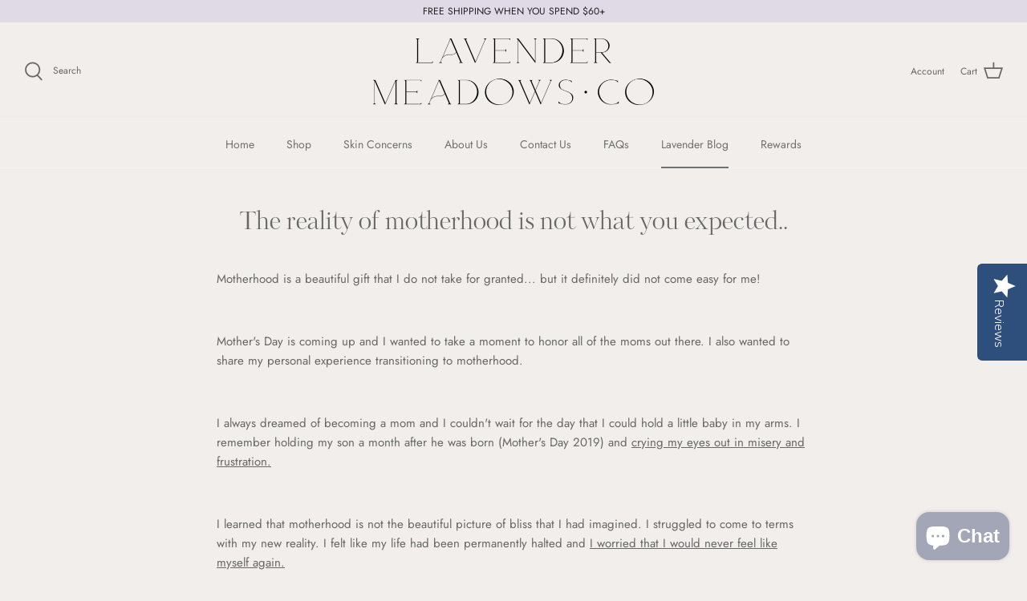

--- FILE ---
content_type: application/javascript; charset=utf-8
request_url: https://cdn-widgetsrepository.yotpo.com/v1/loader/N9JN0Zfys9PFgHSeIKIdEg
body_size: 12590
content:

if (typeof (window) !== 'undefined' && window.performance && window.performance.mark) {
  window.performance.mark('yotpo:loader:loaded');
}
var yotpoWidgetsContainer = yotpoWidgetsContainer || { guids: {} };
(function(){
    var guid = "N9JN0Zfys9PFgHSeIKIdEg";
    var loader = {
        loadDep: function (link, onLoad, strategy) {
            var script = document.createElement('script');
            script.onload = onLoad || function(){};
            script.src = link;
            if (strategy === 'defer') {
                script.defer = true;
            } else if (strategy === 'async') {
                script.async = true;
            }
            script.setAttribute("type", "text/javascript");
            script.setAttribute("charset", "utf-8");
            document.head.appendChild(script);
        },
        config: {
            data: {
                guid: guid
            },
            widgets: {
            
                "712610": {
                    instanceId: "712610",
                    instanceVersionId: "256162988",
                    templateAssetUrl: "https://cdn-widgetsrepository.yotpo.com/widget-assets/widget-customer-preview/app.v0.2.8-6189.js",
                    cssOverrideAssetUrl: "",
                    customizationCssUrl: "",
                    customizations: {
                      "view-background-color": "transparent",
                      "view-primary-color": "#2e4f7c",
                      "view-primary-font": "Nunito Sans@700|https://cdn-widgetsrepository.yotpo.com/web-fonts/css/nunito_sans/v1/nunito_sans_700.css",
                      "view-text-color": "#202020",
                      "welcome-text": "Good morning"
                    },
                    staticContent: {
                      "currency": "USD",
                      "hideIfMatchingQueryParam": [
                        "oseid"
                      ],
                      "isHidden": true,
                      "platformName": "shopify",
                      "selfExecutable": true,
                      "storeId": "CeuLte35teAzi1IN0jBySKgQDsmL4Zt4Qxwq9lLA",
                      "storeLoginUrl": "http://lavendermeadowsco.com/account/login",
                      "storeRegistrationUrl": "http://lavendermeadowsco.com/account/register",
                      "storeRewardsPageUrl": "http://lavendermeadowsco.com/pages/rewards",
                      "urlMatch": "^(?!.*\\.yotpo\\.com).*$"
                    },
                    className: "CustomerPreview",
                    dependencyGroupId: null
                },
            
                "458986": {
                    instanceId: "458986",
                    instanceVersionId: "356814265",
                    templateAssetUrl: "https://cdn-widgetsrepository.yotpo.com/widget-assets/widget-referral-widget/app.v2.5.19-7355.js",
                    cssOverrideAssetUrl: "",
                    customizationCssUrl: "",
                    customizations: {
                      "background-color": "#F6F1EE",
                      "background-image-url": "https://cdn-widget-assets.yotpo.com/static_assets/N9JN0Zfys9PFgHSeIKIdEg/images/image_2023_08_07_21_49_19_252",
                      "customer-email-view-button-text": "Next",
                      "customer-email-view-description": "Give your friends $20 off their first order and get 1000 points ($20) for each successful referral.",
                      "customer-email-view-header": "Refer a Friend",
                      "customer-email-view-input-placeholder": "Your email address",
                      "customer-email-view-title": "GIVE $20, GET $20",
                      "customer-name-view-input-placeholder": "Your name",
                      "default-toggle": true,
                      "description-color": "#6C6C6C",
                      "description-font-size": "16px",
                      "final-view-button-text": "REFER MORE FRIENDS",
                      "final-view-description": "Remind your friends to check their email",
                      "final-view-error-description": "We were unable to share the referral link. Go back to the previous step to try again.",
                      "final-view-error-text": "GO BACK",
                      "final-view-error-title": "Something went wrong",
                      "final-view-title": "THANKS FOR REFERRING",
                      "fonts-primary-font-name-and-url": "Poppins@600|https://fonts.googleapis.com/css?family=Poppins:600\u0026display=swap",
                      "fonts-secondary-font-name-and-url": "Poppins@400|https://fonts.googleapis.com/css?family=Poppins:400\u0026display=swap",
                      "header-color": "#000000",
                      "header-font-size": "16px",
                      "main-share-option-desktop": "main_share_email",
                      "main-share-option-mobile": "main_share_sms",
                      "next-button-background-color": "rgba(193,196,212,1)",
                      "next-button-font-size": "16px",
                      "next-button-size": "standard",
                      "next-button-text-color": "#FFFFFF",
                      "next-button-type": "rounded_filled_rectangle",
                      "referral-history-completed-points-text": "{{points}} POINTS",
                      "referral-history-completed-status-type": "text",
                      "referral-history-confirmed-status": "Completed",
                      "referral-history-pending-status": "Pending",
                      "referral-history-redeem-text": "You can redeem your points for a reward, or apply your reward code at checkout.",
                      "referral-history-sumup-line-points-text": "{{points}} POINTS",
                      "referral-history-sumup-line-text": "Your Rewards",
                      "referral-views-button-text": "Next",
                      "referral-views-copy-link-button-text": "Copy link",
                      "referral-views-description": "Give your friends $20 off their first order and get 1000 points ($20) for each successful referral.",
                      "referral-views-email-share-body": "How does a discount off your first order at {{company_name}} sound? Use the link below and once you've shopped, I'll get a reward too.\n{{referral_link}}",
                      "referral-views-email-share-subject": "Discount to a Store You'll Love!",
                      "referral-views-email-share-type": "marketing_email",
                      "referral-views-friends-input-placeholder": "Friend’s email address",
                      "referral-views-header": "Refer a Friend",
                      "referral-views-personal-email-button-text": "Share via email",
                      "referral-views-sms-button-text": "Share via SMS",
                      "referral-views-title": "GIVE $20, GET $20",
                      "referral-views-whatsapp-button-text": "Share via WhatsApp",
                      "share-allow-copy-link": true,
                      "share-allow-email": true,
                      "share-allow-facebook": true,
                      "share-allow-sms": true,
                      "share-allow-twitter": "false",
                      "share-allow-whatsapp": "false",
                      "share-facebook-header": "Get a discount and shop today!",
                      "share-facebook-image-url": "",
                      "share-icons-color": "black",
                      "share-settings-copyLink": true,
                      "share-settings-default-checkbox": true,
                      "share-settings-default-mobile-checkbox": true,
                      "share-settings-email": true,
                      "share-settings-facebook": true,
                      "share-settings-fbMessenger": true,
                      "share-settings-mobile-copyLink": true,
                      "share-settings-mobile-email": true,
                      "share-settings-mobile-facebook": true,
                      "share-settings-mobile-fbMessenger": true,
                      "share-settings-mobile-sms": true,
                      "share-settings-mobile-twitter": true,
                      "share-settings-mobile-whatsapp": true,
                      "share-settings-twitter": true,
                      "share-settings-whatsapp": true,
                      "share-sms-message": "I love {{company_name}}! Shop using my link to get a discount {{referral_link}}",
                      "share-twitter-message": "These guys are great! Get a discount using my link: ",
                      "share-whatsapp-message": "I love {{company_name}}! Shop using my link to get a discount {{referral_link}}",
                      "tab-size": "small",
                      "tab-type": "lower_line",
                      "tab-view-primary-tab-text": "Refer a Friend",
                      "tab-view-secondary-tab-text": "Your Referrals",
                      "tile-color": "#F6F1EE",
                      "title-color": "#000000",
                      "title-font-size": "26px",
                      "view-exit-intent-enabled": false,
                      "view-exit-intent-mobile-timeout-ms": 10000,
                      "view-is-popup": false,
                      "view-layout": "left",
                      "view-popup-delay-ms": 0,
                      "view-show-customer-name": "false",
                      "view-show-popup-on-exit": false,
                      "view-show-referral-history": false,
                      "view-table-rectangular-dark-pending-color": "rgba( 0, 0, 0, 0.6 )",
                      "view-table-rectangular-light-pending-color": "#FFFFFF",
                      "view-table-selected-color": "#0F8383",
                      "view-table-theme": "dark",
                      "view-table-type": "lines",
                      "wadmin-text-and-share-choose-sreen": "step_2"
                    },
                    staticContent: {
                      "companyName": "Lavender Meadows Co ",
                      "cssEditorEnabled": true,
                      "currency": "USD",
                      "hasPrimaryFontsFeature": true,
                      "isHidden": false,
                      "isMultiCurrencyEnabled": false,
                      "merchantId": "119200",
                      "migrateTabColorToBackground": true,
                      "platformName": "shopify",
                      "referralHistoryEnabled": true,
                      "referralHost": "http://rwrd.io"
                    },
                    className: "ReferralWidget",
                    dependencyGroupId: 2
                },
            
                "267624": {
                    instanceId: "267624",
                    instanceVersionId: "356838121",
                    templateAssetUrl: "https://cdn-widgetsrepository.yotpo.com/widget-assets/widget-referred-friend/app.v0.7.6-7357.js",
                    cssOverrideAssetUrl: "",
                    customizationCssUrl: "",
                    customizations: {
                      "background-color": "rgba(224,218,231,1)",
                      "background-image-url": "https://cdn-widget-assets.yotpo.com/static_assets/N9JN0Zfys9PFgHSeIKIdEg/images/image_2022_10_30_23_35_22_964",
                      "background-image-url-mobile": "https://cdn-widget-assets.yotpo.com/static_assets/N9JN0Zfys9PFgHSeIKIdEg/images/image_2022_10_30_23_36_12_188",
                      "copy-code-copied-text": "COPIED",
                      "copy-code-icon-color": "#c1c4d4",
                      "coupon-background-color": "#fafbfc",
                      "default-toggle": true,
                      "description-color": "#3e3a36",
                      "description-font-size": "18px",
                      "description-text": "Use this code at checkout:",
                      "email-activation": "false",
                      "email-capture-description-color": "#3e3a36",
                      "email-capture-description-font-size": "18px",
                      "email-capture-description-text": "Enter your email to get the referral code:",
                      "email-capture-title-color": "#47423e",
                      "email-capture-title-font-size": "26px",
                      "email-capture-title-text": "HEY, FRIEND! YOU'VE GOT A DISCOUNT ON YOUR FIRST PURCHASE.",
                      "error-already-used-coupon-text": "Looks like you’ve already used this offer",
                      "error-general-failure-text": "Oops! Looks like something went wrong generating your coupon code. Please refresh page to try again.",
                      "error-link-color": "#0042E4",
                      "error-message-invalid-email": "Please fill in a valid email address",
                      "error-message-invalid-email-text-color": "#f04860",
                      "error-message-text-color": "#f04860",
                      "error-not-eligible-coupon-text": "Looks like you’re not eligible to use this offer.",
                      "error-safari-hide-ip-text": "To get the discount code you’ll need to turn off the \"Hide IP address\" option in your Safari privacy settings, then click the referral link again.",
                      "next-button-background-color": "#393086",
                      "next-button-text": "Next",
                      "next-button-text-color": "#ffffff",
                      "next-button-type": "filled_rectangle",
                      "popup-background-color": "rgba(241,238,235,1)",
                      "primary-font-name-and-url": "Raleway@600|https://fonts.googleapis.com/css?family=Raleway:600\u0026display=swap",
                      "secondary-font-name-and-url": "Nunito Sans@300|https://fonts.googleapis.com/css?family=Nunito+Sans:300\u0026display=swap",
                      "start-button-background-color": "#676767",
                      "start-button-text": "Start Shopping",
                      "start-button-text-color": "#ffffff",
                      "start-button-type": "filled_rectangle",
                      "text-design-choose-screen": "email_capture_display",
                      "title-color": "#47423e",
                      "title-font-size": "36px",
                      "title-text": "Enjoy a discount on your first order!"
                    },
                    staticContent: {
                      "cssEditorEnabled": "true",
                      "currency": "USD",
                      "forceEmailCapture": false,
                      "isMultiCurrencyEnabled": false,
                      "merchantId": "119200",
                      "platformName": "shopify",
                      "selfExecutable": true,
                      "shouldShowInfoMessage": false,
                      "urlMatch": "https?://(?!yap.yotpo.com).*sref_id=.*"
                    },
                    className: "ReferredFriendWidget",
                    dependencyGroupId: null
                },
            
                "267623": {
                    instanceId: "267623",
                    instanceVersionId: "318698888",
                    templateAssetUrl: "https://cdn-widgetsrepository.yotpo.com/widget-assets/widget-loyalty-campaigns/app.v0.13.0-4770.js",
                    cssOverrideAssetUrl: "",
                    customizationCssUrl: "",
                    customizations: {
                      "campaign-description-font-color": "#4e5772",
                      "campaign-description-size": "18px",
                      "campaign-item-1222046-background-color": "#f9faff",
                      "campaign-item-1222046-background-image-color-overlay": "rgba(0, 0, 0, .4)",
                      "campaign-item-1222046-background-type": "color",
                      "campaign-item-1222046-border-color": "#848ca3",
                      "campaign-item-1222046-description-font-color": "rgba(103,103,103,1)",
                      "campaign-item-1222046-description-font-size": "18",
                      "campaign-item-1222046-exclude_audience_names": [],
                      "campaign-item-1222046-hover-view-tile-message": "Earn 100 points when you create an account",
                      "campaign-item-1222046-icon-color": "rgba(103,103,103,1)",
                      "campaign-item-1222046-icon-type": "defaultIcon",
                      "campaign-item-1222046-include_audience_ids": "1",
                      "campaign-item-1222046-include_audience_names": [
                        "All customers"
                      ],
                      "campaign-item-1222046-special-reward-enabled": "false",
                      "campaign-item-1222046-special-reward-headline-background-color": "#E0DBEF",
                      "campaign-item-1222046-special-reward-headline-text": "Just for you!",
                      "campaign-item-1222046-special-reward-headline-title-font-color": "#5344A6",
                      "campaign-item-1222046-special-reward-headline-title-font-size": "16",
                      "campaign-item-1222046-special-reward-tile-border-color": "#8270E7",
                      "campaign-item-1222046-tile-description": "Create an account",
                      "campaign-item-1222046-tile-reward": "100 Points",
                      "campaign-item-1222046-title-font-color": "rgba(44,44,44,1)",
                      "campaign-item-1222046-title-font-size": "27",
                      "campaign-item-1222046-type": "CreateAccountCampaign",
                      "campaign-item-1222047-action-tile-action-text": "Add My Birthday",
                      "campaign-item-1222047-action-tile-ask-year": "true",
                      "campaign-item-1222047-action-tile-birthday-required-field-message": "This field is required",
                      "campaign-item-1222047-action-tile-birthday-thank-you-message": "Thanks! We're looking forward to helping you celebrate :)",
                      "campaign-item-1222047-action-tile-european-date-format": "false",
                      "campaign-item-1222047-action-tile-message-text": "If your birthday is within the next 30 days, your reward will be granted in delay, up to 30 days.",
                      "campaign-item-1222047-action-tile-month-names": "January,February,March,April,May,June,July,August,September,October,November,December",
                      "campaign-item-1222047-action-tile-title": "Earn 200 points on your birthday",
                      "campaign-item-1222047-background-color": "#f9faff",
                      "campaign-item-1222047-background-image-color-overlay": "rgba(0, 0, 0, .4)",
                      "campaign-item-1222047-background-type": "color",
                      "campaign-item-1222047-border-color": "#848ca3",
                      "campaign-item-1222047-description-font-color": "rgba(103,103,103,1)",
                      "campaign-item-1222047-description-font-size": "18",
                      "campaign-item-1222047-exclude_audience_names": [],
                      "campaign-item-1222047-icon-color": "rgba(103,103,103,1)",
                      "campaign-item-1222047-icon-type": "defaultIcon",
                      "campaign-item-1222047-include_audience_ids": "1",
                      "campaign-item-1222047-include_audience_names": [
                        "All customers"
                      ],
                      "campaign-item-1222047-special-reward-enabled": "false",
                      "campaign-item-1222047-special-reward-headline-background-color": "#E0DBEF",
                      "campaign-item-1222047-special-reward-headline-text": "Just for you!",
                      "campaign-item-1222047-special-reward-headline-title-font-color": "#5344A6",
                      "campaign-item-1222047-special-reward-headline-title-font-size": "16",
                      "campaign-item-1222047-special-reward-tile-border-color": "#8270E7",
                      "campaign-item-1222047-tile-description": "Happy Birthday",
                      "campaign-item-1222047-tile-reward": "200 Points",
                      "campaign-item-1222047-title-font-color": "rgba(44,44,44,1)",
                      "campaign-item-1222047-title-font-size": "27",
                      "campaign-item-1222047-type": "BirthdayCampaign",
                      "campaign-item-1222048-background-color": "#f9faff",
                      "campaign-item-1222048-background-image-color-overlay": "rgba(0, 0, 0, .4)",
                      "campaign-item-1222048-background-type": "color",
                      "campaign-item-1222048-border-color": "#848ca3",
                      "campaign-item-1222048-description-font-color": "rgba(103,103,103,1)",
                      "campaign-item-1222048-description-font-size": "18",
                      "campaign-item-1222048-exclude_audience_names": [],
                      "campaign-item-1222048-hover-view-tile-message": "Earn 3 points for every $1.00 you spend in our store",
                      "campaign-item-1222048-icon-color": "rgba(103,103,103,1)",
                      "campaign-item-1222048-icon-type": "defaultIcon",
                      "campaign-item-1222048-include_audience_ids": "1",
                      "campaign-item-1222048-include_audience_names": [
                        "All customers"
                      ],
                      "campaign-item-1222048-special-reward-enabled": "false",
                      "campaign-item-1222048-special-reward-headline-background-color": "#E0DBEF",
                      "campaign-item-1222048-special-reward-headline-text": "Just for you!",
                      "campaign-item-1222048-special-reward-headline-title-font-color": "#5344A6",
                      "campaign-item-1222048-special-reward-headline-title-font-size": "16",
                      "campaign-item-1222048-special-reward-tile-border-color": "#8270E7",
                      "campaign-item-1222048-tile-description": "Make a purchase",
                      "campaign-item-1222048-tile-reward": "3 Points Per $1.00",
                      "campaign-item-1222048-title-font-color": "rgba(44,44,44,1)",
                      "campaign-item-1222048-title-font-size": "27",
                      "campaign-item-1222048-type": "PointsForPurchasesCampaign",
                      "campaign-item-1341592-background-color": "#f9faff",
                      "campaign-item-1341592-background-image-color-overlay": "rgba(0, 0, 0, .4)",
                      "campaign-item-1341592-background-type": "color",
                      "campaign-item-1341592-border-color": "#848ca3",
                      "campaign-item-1341592-description-font-color": "#4e5772",
                      "campaign-item-1341592-description-font-size": "18",
                      "campaign-item-1341592-exclude_audience_names": "",
                      "campaign-item-1341592-hover-view-tile-message": "Earn 50 points when you leave a review",
                      "campaign-item-1341592-icon-color": "#768cdc",
                      "campaign-item-1341592-icon-type": "defaultIcon",
                      "campaign-item-1341592-include_audience_ids": "1",
                      "campaign-item-1341592-include_audience_names": "All customers",
                      "campaign-item-1341592-special-reward-enabled": "false",
                      "campaign-item-1341592-special-reward-headline-background-color": "#E0DBEF",
                      "campaign-item-1341592-special-reward-headline-text": "Just for you!",
                      "campaign-item-1341592-special-reward-headline-title-font-color": "#5344A6",
                      "campaign-item-1341592-special-reward-headline-title-font-size": "16",
                      "campaign-item-1341592-special-reward-tile-border-color": "#8270E7",
                      "campaign-item-1341592-tile-description": "Leave a review",
                      "campaign-item-1341592-tile-reward": "50 points",
                      "campaign-item-1341592-title-font-color": "#011247",
                      "campaign-item-1341592-title-font-size": "27",
                      "campaign-item-1341592-type": "YotpoReviewCampaign",
                      "campaign-title-font-color": "#011247",
                      "campaign-title-size": "27px",
                      "completed-tile-headline": "Completed",
                      "completed-tile-message": "You already completed this campaign",
                      "container-headline": "Ways to earn points",
                      "general-hover-tile-button-color": "#ffffff",
                      "general-hover-tile-button-text-color": "rgba(103,103,103,1)",
                      "general-hover-tile-button-type": "filled_rectangle",
                      "general-hover-tile-color-overlay": "rgba(193,196,212,1)",
                      "general-hover-tile-text-color": "#ffffff",
                      "headline-font-color": "rgba(103,103,103,1)",
                      "headline-font-size": "36px",
                      "logged-out-is-redirect-after-login-to-current-page": "true",
                      "logged-out-message": "Already a member?",
                      "logged-out-sign-in-text": "Log in",
                      "logged-out-sign-up-text": "Sign up",
                      "main-text-font-name-and-url": "PT Serif@400|https://fonts.googleapis.com/css?family=PT+Serif:400,400i,700,700i\u0026display=swap",
                      "secondary-text-font-name-and-url": "Montserrat@400|https://fonts.googleapis.com/css?family=Montserrat\u0026display=swap",
                      "selected-audiences": "1",
                      "selected-extensions": [
                        "1222046",
                        "1222047",
                        "1222048",
                        "1341592"
                      ],
                      "special-reward-enabled": "false",
                      "special-reward-headline-background-color": "#E0DBEF",
                      "special-reward-headline-text": "Special for you",
                      "special-reward-headline-title-font-color": "#5344A6",
                      "special-reward-headline-title-font-size": "16",
                      "special-reward-tile-border-color": "#8270E7",
                      "tile-border-color": "#848ca3",
                      "tile-spacing-type": "small",
                      "tiles-background-color": "#f9faff",
                      "time-between-rewards-days": "You're eligible to participate again in *|days|* days.",
                      "time-between-rewards-hours": "You're eligible to participate again in *|hours|* hours."
                    },
                    staticContent: {
                      "companyName": "http://lavendermeadowsco.com",
                      "cssEditorEnabled": "true",
                      "currency": "USD",
                      "facebookAppId": "1647129615540489",
                      "isMultiCurrencyEnabled": false,
                      "isSegmentationsPickerEnabled": false,
                      "merchantId": "119200",
                      "platformName": "shopify",
                      "storeAccountLoginUrl": "//lavendermeadowsco.com/account/login",
                      "storeAccountRegistrationUrl": "//lavendermeadowsco.com/account/register",
                      "storeId": "CeuLte35teAzi1IN0jBySKgQDsmL4Zt4Qxwq9lLA"
                    },
                    className: "CampaignWidget",
                    dependencyGroupId: 2
                },
            
                "267622": {
                    instanceId: "267622",
                    instanceVersionId: "318698809",
                    templateAssetUrl: "https://cdn-widgetsrepository.yotpo.com/widget-assets/widget-visual-redemption/app.v0.6.1-4815.js",
                    cssOverrideAssetUrl: "",
                    customizationCssUrl: "",
                    customizations: {
                      "description-color": "#666d8b",
                      "description-font-size": "20",
                      "headline-color": "#011247",
                      "headline-font-size": "36",
                      "layout-background-color": "white",
                      "primary-font-name-and-url": "Montserrat@600|https://fonts.googleapis.com/css?family=Montserrat:600\u0026display=swap",
                      "redemption-1-displayname": "Tile 1",
                      "redemption-1-settings-cost": "250 points",
                      "redemption-1-settings-cost-color": "#666d8b",
                      "redemption-1-settings-cost-font-size": "20",
                      "redemption-1-settings-reward": "$5",
                      "redemption-1-settings-reward-color": "#011247",
                      "redemption-1-settings-reward-font-size": "30",
                      "redemption-2-displayname": "Tile 2",
                      "redemption-2-settings-cost": "500 points",
                      "redemption-2-settings-cost-color": "#666d8b",
                      "redemption-2-settings-cost-font-size": "20",
                      "redemption-2-settings-reward": "$10",
                      "redemption-2-settings-reward-color": "#011247",
                      "redemption-2-settings-reward-font-size": "30",
                      "redemption-3-displayname": "Tile 3",
                      "redemption-3-settings-cost": "1,000 points",
                      "redemption-3-settings-cost-color": "#666d8b",
                      "redemption-3-settings-cost-font-size": "20",
                      "redemption-3-settings-reward": "$20",
                      "redemption-3-settings-reward-color": "#011247",
                      "redemption-3-settings-reward-font-size": "30",
                      "rule-border-color": "#bccdfe",
                      "rule-color": "#061153",
                      "rule-font-size": "18",
                      "secondary-font-name-and-url": "Nunito Sans@400|https://fonts.googleapis.com/css?family=Nunito+Sans\u0026display=swap",
                      "selected-extensions": [
                        "1",
                        "2",
                        "3"
                      ],
                      "view-layout": "full-layout",
                      "visual-redemption-description": "Redeeming your hard-earned points is easy! Simply apply your points for a discount at checkout!",
                      "visual-redemption-headline": "How to use your points",
                      "visual-redemption-rule": "50 points equals $1.00"
                    },
                    staticContent: {
                      "cssEditorEnabled": "true",
                      "currency": "USD",
                      "isMultiCurrencyEnabled": false,
                      "platformName": "shopify",
                      "storeId": "CeuLte35teAzi1IN0jBySKgQDsmL4Zt4Qxwq9lLA"
                    },
                    className: "VisualRedemptionWidget",
                    dependencyGroupId: 2
                },
            
                "267621": {
                    instanceId: "267621",
                    instanceVersionId: "318699064",
                    templateAssetUrl: "https://cdn-widgetsrepository.yotpo.com/widget-assets/widget-coupons-redemption/app.v0.6.2-5198.js",
                    cssOverrideAssetUrl: "",
                    customizationCssUrl: "",
                    customizations: {
                      "confirmation-step-cancel-option": "NO",
                      "confirmation-step-confirm-option": "YES",
                      "confirmation-step-title": "ARE YOU SURE?",
                      "coupon-background-type": "no-background",
                      "coupon-code-copied-message-body": "Thank you for redeeming your points. Please paste the code at checkout.",
                      "coupon-code-copied-message-color": "#707997",
                      "coupon-code-copied-message-title": "COPIED",
                      "coupons-redemption-description": "Redeeming your points is easy! Click Redeem My Points and copy \u0026 paste your code at checkout.",
                      "coupons-redemption-headline": "How to use your points",
                      "coupons-redemption-rule": "100 points equals $10.00",
                      "description-color": "rgba(103,103,103,1)",
                      "description-font-size": "20",
                      "disabled-outline-button-color": "#929292",
                      "discount-bigger-than-subscription-cost-text": "Your next subscription is lower than the redemption amount",
                      "donate-button-text": "DONATE",
                      "donation-success-message-body": "Thank you for donating ${{donation_amount}} to {{company_name}}",
                      "donation-success-message-color": "#707997",
                      "donation-success-message-title": "SUCCESS",
                      "error-message-color": "#f04860",
                      "error-message-title": "",
                      "headline-color": "rgba(44,44,44,1)",
                      "headline-font-size": "36",
                      "login-button-color": "rgba(221,230,222,1)",
                      "login-button-text": "REDEEM MY POINTS",
                      "login-button-text-color": "rgba(103,103,103,1)",
                      "login-button-type": "filled_rectangle",
                      "message-font-size": "14",
                      "missing-points-amount-text": "You don't have enough points to redeem",
                      "next-subscription-headline-text": "NEXT ORDER",
                      "next-subscription-subtitle-text": "{{product_name}} {{next_order_amount}}",
                      "no-subscription-subtitle-text": "No ongoing subscriptions",
                      "point-balance-text": "You have {{current_point_balance}} points",
                      "points-balance-color": "#011247",
                      "points-balance-font-size": "20",
                      "points-balance-number-color": "#93a1eb",
                      "primary-font-name-and-url": "Montserrat@600|https://fonts.googleapis.com/css?family=Montserrat:600\u0026display=swap",
                      "redeem-button-color": "#556DD8",
                      "redeem-button-text": "REDEEM",
                      "redeem-button-text-color": "white",
                      "redeem-button-type": "filled_rectangle",
                      "redemption-712783-displayname": "$5 off",
                      "redemption-712783-settings-button-color": "#556DD8",
                      "redemption-712783-settings-button-text": "REDEEM",
                      "redemption-712783-settings-button-text-color": "white",
                      "redemption-712783-settings-button-type": "filled_rectangle",
                      "redemption-712783-settings-call-to-action-button-text": "REDEEM",
                      "redemption-712783-settings-cost": 500,
                      "redemption-712783-settings-cost-color": "#666d8b",
                      "redemption-712783-settings-cost-font-size": "20",
                      "redemption-712783-settings-cost-text": "{{points}} POINTS",
                      "redemption-712783-settings-coupon-cost-font-size": "15",
                      "redemption-712783-settings-coupon-reward-font-size": "29",
                      "redemption-712783-settings-discount-amount-cents": 500,
                      "redemption-712783-settings-discount-type": "fixed_amount",
                      "redemption-712783-settings-reward": "$5 off",
                      "redemption-712783-settings-reward-color": "#011247",
                      "redemption-712783-settings-reward-font-size": "30",
                      "redemption-712783-settings-success-message-text": "Discount Applied",
                      "redemption-712784-displayname": "$10 off",
                      "redemption-712784-settings-button-color": "#556DD8",
                      "redemption-712784-settings-button-text": "REDEEM",
                      "redemption-712784-settings-button-text-color": "white",
                      "redemption-712784-settings-button-type": "filled_rectangle",
                      "redemption-712784-settings-call-to-action-button-text": "REDEEM",
                      "redemption-712784-settings-cost": 1000,
                      "redemption-712784-settings-cost-color": "#666d8b",
                      "redemption-712784-settings-cost-font-size": "20",
                      "redemption-712784-settings-cost-text": "{{points}} POINTS",
                      "redemption-712784-settings-coupon-cost-font-size": "15",
                      "redemption-712784-settings-coupon-reward-font-size": "29",
                      "redemption-712784-settings-discount-amount-cents": 1000,
                      "redemption-712784-settings-discount-type": "fixed_amount",
                      "redemption-712784-settings-reward": "$10 off",
                      "redemption-712784-settings-reward-color": "#011247",
                      "redemption-712784-settings-reward-font-size": "30",
                      "redemption-712784-settings-success-message-text": "Discount Applied",
                      "redemption-712785-displayname": "$20 off",
                      "redemption-712785-settings-button-color": "#556DD8",
                      "redemption-712785-settings-button-text": "REDEEM",
                      "redemption-712785-settings-button-text-color": "white",
                      "redemption-712785-settings-button-type": "filled_rectangle",
                      "redemption-712785-settings-call-to-action-button-text": "REDEEM",
                      "redemption-712785-settings-cost": 2000,
                      "redemption-712785-settings-cost-color": "#666d8b",
                      "redemption-712785-settings-cost-font-size": "20",
                      "redemption-712785-settings-cost-text": "{{points}} POINTS",
                      "redemption-712785-settings-coupon-cost-font-size": "15",
                      "redemption-712785-settings-coupon-reward-font-size": "29",
                      "redemption-712785-settings-discount-amount-cents": 2000,
                      "redemption-712785-settings-discount-type": "fixed_amount",
                      "redemption-712785-settings-reward": "$20 off",
                      "redemption-712785-settings-reward-color": "#011247",
                      "redemption-712785-settings-reward-font-size": "30",
                      "redemption-712785-settings-success-message-text": "Discount Applied",
                      "rule-border-color": "rgba(193,196,212,1)",
                      "rule-color": "#061153",
                      "rule-font-size": "18",
                      "secondary-font-name-and-url": "Nunito Sans@400|https://fonts.googleapis.com/css?family=Nunito+Sans\u0026display=swap",
                      "selected-extensions": [
                        "712783",
                        "712784",
                        "712785"
                      ],
                      "selected-redemptions-modes": "regular",
                      "subscription-coupon-applied-message-body": "The discount was applied to your upcoming subscription order. You’ll be able to get another discount once the next order is processed.",
                      "subscription-coupon-applied-message-color": "#707997",
                      "subscription-coupon-applied-message-title": "",
                      "subscription-divider-color": "#c2cdf4",
                      "subscription-headline-color": "#666d8b",
                      "subscription-headline-font-size": "14",
                      "subscription-points-headline-text": "YOUR POINT BALANCE",
                      "subscription-points-subtitle-text": "{{current_point_balance}} Points",
                      "subscription-redemptions-description": "Choose a discount option that will automatically apply to your next subscription order.",
                      "subscription-redemptions-headline": "Redeem for Subscription Discount",
                      "subscription-subtitle-color": "#768cdc",
                      "subscription-subtitle-font-size": "20",
                      "view-layout": "full-layout"
                    },
                    staticContent: {
                      "cssEditorEnabled": "true",
                      "currency": "USD",
                      "isMultiCurrencyEnabled": false,
                      "merchantId": "119200",
                      "platformName": "shopify",
                      "storeId": "CeuLte35teAzi1IN0jBySKgQDsmL4Zt4Qxwq9lLA",
                      "storeLoginUrl": "/account/login",
                      "subunitsPerUnit": 100
                    },
                    className: "CouponsRedemptionWidget",
                    dependencyGroupId: 2
                },
            
                "267620": {
                    instanceId: "267620",
                    instanceVersionId: "318698948",
                    templateAssetUrl: "https://cdn-widgetsrepository.yotpo.com/widget-assets/widget-my-rewards/app.v0.3.3-4897.js",
                    cssOverrideAssetUrl: "",
                    customizationCssUrl: "",
                    customizations: {
                      "logged-in-description-color": "rgba(103,103,103,1)",
                      "logged-in-description-font-size": "34",
                      "logged-in-description-text": "You Have {{current_point_balance}} Points",
                      "logged-in-headline-color": "rgba(103,103,103,1)",
                      "logged-in-headline-font-size": "36",
                      "logged-in-headline-text": "Hi {{first_name}}!",
                      "logged-in-primary-button-cta-type": "redemptionWidget",
                      "logged-in-primary-button-text": "REDEEM NOW",
                      "logged-in-secondary-button-text": "REWARDS HISTORY",
                      "logged-out-headline-color": "rgba(103,103,103,1)",
                      "logged-out-headline-font-size": "36",
                      "logged-out-headline-text": "How It Works",
                      "logged-out-selected-step-name": "step_1",
                      "primary-button-background-color": "rgba(221,230,222,1)",
                      "primary-button-text-color": "rgba(103,103,103,1)",
                      "primary-button-type": "filled_rectangle",
                      "primary-font-name-and-url": "PT Serif@400|https://fonts.googleapis.com/css?family=PT+Serif:400\u0026display=swap",
                      "reward-step-1-displayname": "Step 1",
                      "reward-step-1-settings-description": "Create an account and\nget 100 points.",
                      "reward-step-1-settings-description-color": "#666d8b",
                      "reward-step-1-settings-description-font-size": "20",
                      "reward-step-1-settings-icon": "default",
                      "reward-step-1-settings-icon-color": "rgba(193,196,212,1)",
                      "reward-step-1-settings-title": "SIGN UP",
                      "reward-step-1-settings-title-color": "#011247",
                      "reward-step-1-settings-title-font-size": "24",
                      "reward-step-2-displayname": "Step 2",
                      "reward-step-2-settings-description": "Earn points every time\nyou shop.",
                      "reward-step-2-settings-description-color": "#666d8b",
                      "reward-step-2-settings-description-font-size": "20",
                      "reward-step-2-settings-icon": "default",
                      "reward-step-2-settings-icon-color": "rgba(193,196,212,1)",
                      "reward-step-2-settings-title": "EARN POINTS",
                      "reward-step-2-settings-title-color": "#011247",
                      "reward-step-2-settings-title-font-size": "24",
                      "reward-step-3-displayname": "Step 3",
                      "reward-step-3-settings-description": "Redeem points for\nexclusive discounts.",
                      "reward-step-3-settings-description-color": "#666d8b",
                      "reward-step-3-settings-description-font-size": "20",
                      "reward-step-3-settings-icon": "default",
                      "reward-step-3-settings-icon-color": "rgba(193,196,212,1)",
                      "reward-step-3-settings-title": "REDEEM POINTS",
                      "reward-step-3-settings-title-color": "#011247",
                      "reward-step-3-settings-title-font-size": "24",
                      "rewards-history-approved-text": "Approved",
                      "rewards-history-background-color": "rgba(1,18,71,0.8)",
                      "rewards-history-headline-color": "#10055c",
                      "rewards-history-headline-font-size": "28",
                      "rewards-history-headline-text": "Rewards History",
                      "rewards-history-pending-text": "Pending",
                      "rewards-history-refunded-text": "Refunded",
                      "rewards-history-reversed-text": "Reversed",
                      "rewards-history-table-action-col-text": "Action",
                      "rewards-history-table-date-col-text": "Date",
                      "rewards-history-table-points-col-text": "Points",
                      "rewards-history-table-status-col-text": "Status",
                      "rewards-history-table-store-col-text": "Store",
                      "secondary-button-background-color": "rgba(103,103,103,1)",
                      "secondary-button-text-color": "rgba(103,103,103,1)",
                      "secondary-button-type": "rectangular_outline",
                      "secondary-font-name-and-url": "Nunito Sans@400|https://fonts.googleapis.com/css?family=Nunito+Sans:400\u0026display=swap",
                      "view-grid-points-column-color": "#7a97e8",
                      "view-grid-rectangular-background-color": "#e6ecff",
                      "view-grid-type": "rectangular"
                    },
                    staticContent: {
                      "cssEditorEnabled": "true",
                      "currency": "USD",
                      "isMultiCurrencyEnabled": false,
                      "isMultiStoreMerchant": false,
                      "merchantId": "119200",
                      "platformName": "shopify",
                      "storeId": "CeuLte35teAzi1IN0jBySKgQDsmL4Zt4Qxwq9lLA"
                    },
                    className: "MyRewardsWidget",
                    dependencyGroupId: 2
                },
            
                "267619": {
                    instanceId: "267619",
                    instanceVersionId: "318698721",
                    templateAssetUrl: "https://cdn-widgetsrepository.yotpo.com/widget-assets/widget-hero-section/app.v0.2.1-4807.js",
                    cssOverrideAssetUrl: "",
                    customizationCssUrl: "",
                    customizations: {
                      "background-image-url": "https://cdn-widget-assets.yotpo.com/static_assets/N9JN0Zfys9PFgHSeIKIdEg/images/image_2023_07_25_03_30_25_960",
                      "description-color": "rgba(103,103,103,1)",
                      "description-font-size": "20",
                      "description-text-logged-in": "As a member you'll earn points \u0026 exclusive rewards every time you shop.",
                      "description-text-logged-out": "Become a member and earn points \u0026 exclusive rewards every time you shop.",
                      "headline-color": "rgba(44,44,44,1)",
                      "headline-font-size": "40",
                      "headline-text-logged-in": "Welcome to the club",
                      "headline-text-logged-out": "Join the club",
                      "login-button-color": "rgba(103,103,103,1)",
                      "login-button-text": "LOGIN",
                      "login-button-text-color": "rgba(103,103,103,1)",
                      "login-button-type": "rectangular_outline",
                      "mobile-background-image-url": "https://cdn-widget-assets.yotpo.com/static_assets/N9JN0Zfys9PFgHSeIKIdEg/images/image_2023_07_25_03_32_32_951",
                      "primary-font-name-and-url": "PT Serif@400|https://fonts.googleapis.com/css?family=PT+Serif:400\u0026display=swap",
                      "register-button-color": "rgba(221,230,222,1)",
                      "register-button-text": "JOIN NOW",
                      "register-button-text-color": "rgba(103,103,103,1)",
                      "register-button-type": "filled_rectangle",
                      "secondary-font-name-and-url": "Nunito Sans@400|https://fonts.googleapis.com/css?family=Nunito+Sans:400\u0026display=swap",
                      "view-layout": "right-layout"
                    },
                    staticContent: {
                      "cssEditorEnabled": "true",
                      "merchantId": "119200",
                      "platformName": "shopify",
                      "storeId": "CeuLte35teAzi1IN0jBySKgQDsmL4Zt4Qxwq9lLA",
                      "storeLoginUrl": "//lavendermeadowsco.com/account/login",
                      "storeRegistrationUrl": "//lavendermeadowsco.com/account/register"
                    },
                    className: "HeroSectionWidget",
                    dependencyGroupId: 2
                },
            
                "267618": {
                    instanceId: "267618",
                    instanceVersionId: "24342829",
                    templateAssetUrl: "https://cdn-widgetsrepository.yotpo.com/widget-assets/widget-referral-widget/app.v1.8.1-4652.js",
                    cssOverrideAssetUrl: "",
                    customizationCssUrl: "",
                    customizations: {
                      "background-color": "rgba( 255, 255, 255, 1 )",
                      "background-image-url": "https://cdn-widget-assets.yotpo.com/widget-referral-widget/customizations/defaults/BackgroundImage-v3.jpg",
                      "customer-email-view-button-text": "Next",
                      "customer-email-view-description": "Give your friends $20 off their first order of $40 and get $20 (in points) for each successful referral",
                      "customer-email-view-header": "Refer a Friend",
                      "customer-email-view-input-placeholder": "Your email address",
                      "customer-email-view-title": "GIVE $20, GET $20",
                      "customer-name-view-input-placeholder": "Your name",
                      "default-toggle": true,
                      "description-color": "rgba( 55, 51, 48, 1 )",
                      "description-font-size": "20px",
                      "final-view-button-text": "REFER MORE FRIENDS",
                      "final-view-description": "Remind your friends to check their emails",
                      "final-view-error-description": "We were unable to send the referral link",
                      "final-view-error-text": "GO BACK",
                      "final-view-error-title": "SOMETHING WENT WRONG",
                      "final-view-title": "THANKS FOR REFERRING",
                      "fonts-primary-font-name-and-url": "Montserrat@600|https://fonts.googleapis.com/css?family=Montserrat:600\u0026display=swap",
                      "fonts-secondary-font-name-and-url": "Nunito Sans@400|https://fonts.googleapis.com/css?family=Nunito+Sans:400\u0026display=swap",
                      "header-color": "rgba( 0, 0, 0, 1 )",
                      "header-font-size": "18px",
                      "main-share-option-desktop": "main_share_email",
                      "main-share-option-mobile": "main_share_sms",
                      "next-button-background-color": "rgba( 118, 140,  220, 1 )",
                      "next-button-font-size": "18px",
                      "next-button-size": "standard",
                      "next-button-text-color": "rgba( 118, 140,  220, 1 )",
                      "next-button-type": "rectangular_outline",
                      "referral-history-completed-points-text": "{{points}} POINTS",
                      "referral-history-completed-status-type": "text",
                      "referral-history-confirmed-status": "COMPLETED",
                      "referral-history-pending-status": "PENDING",
                      "referral-history-redeem-text": "To redeem your points, simply apply your discount at checkout.",
                      "referral-history-sumup-line-points-text": "{{points}} POINTS",
                      "referral-history-sumup-line-text": "Your Rewards",
                      "referral-views-button-text": "Next",
                      "referral-views-copy-link-button-text": "COPY LINK",
                      "referral-views-description": "Give your friends $20 off their first order of $40 and get $20 (in points) for each successful referral",
                      "referral-views-email-share-body": "How does a discount off your first order at {{company_name}} sound? Use the link below and once you've shopped, I'll get a reward too.\n{{referral_link}}",
                      "referral-views-email-share-subject": "Discount to a Store You'll Love!",
                      "referral-views-email-share-type": "marketing_email",
                      "referral-views-friends-input-placeholder": "Friend’s email address",
                      "referral-views-header": "Refer a Friend",
                      "referral-views-personal-email-button-text": "SEND VIA MY EMAIL",
                      "referral-views-sms-button-text": "SEND VIA SMS",
                      "referral-views-title": "GIVE $20, GET $20",
                      "referral-views-whatsapp-button-text": "SEND VIA WHATSAPP",
                      "share-allow-copy-link": true,
                      "share-allow-email": true,
                      "share-allow-facebook": true,
                      "share-allow-sms": true,
                      "share-allow-twitter": true,
                      "share-allow-whatsapp": true,
                      "share-facebook-header": "Earn A Discount When You Shop Today!",
                      "share-facebook-image-url": "",
                      "share-icons-color": "black",
                      "share-settings-copyLink": true,
                      "share-settings-default-checkbox": true,
                      "share-settings-default-mobile-checkbox": true,
                      "share-settings-email": true,
                      "share-settings-facebook": true,
                      "share-settings-fbMessenger": true,
                      "share-settings-mobile-copyLink": true,
                      "share-settings-mobile-email": true,
                      "share-settings-mobile-facebook": true,
                      "share-settings-mobile-fbMessenger": true,
                      "share-settings-mobile-sms": true,
                      "share-settings-mobile-twitter": true,
                      "share-settings-mobile-whatsapp": true,
                      "share-settings-twitter": true,
                      "share-settings-whatsapp": true,
                      "share-sms-message": "I love {{company_name}}! Shop through my link to get a reward {{referral_link}}",
                      "share-twitter-message": "These guys are great! Get a discount using my link: ",
                      "share-whatsapp-message": "I love {{company_name}}! Shop through my link to get a reward {{referral_link}}",
                      "tab-size": "medium",
                      "tab-type": "lower_line",
                      "tab-view-primary-tab-text": "Refer a Friend",
                      "tab-view-secondary-tab-text": "Your Referrals",
                      "tile-color": "rgba( 255, 255, 255, 1 )",
                      "title-color": "rgba( 55, 51, 48, 1 )",
                      "title-font-size": "36px",
                      "view-exit-intent-enabled": false,
                      "view-exit-intent-mobile-timeout-ms": 10000,
                      "view-is-popup": false,
                      "view-popup-delay-ms": 0,
                      "view-show-popup-on-exit": false,
                      "view-show-referral-history": false,
                      "view-table-rectangular-dark-pending-color": "rgba( 0, 0, 0, 0.6 )",
                      "view-table-rectangular-light-pending-color": "#FFFFFF",
                      "view-table-selected-color": "#558342",
                      "view-table-theme": "dark",
                      "view-table-type": "rectangular"
                    },
                    staticContent: {
                      "companyName": "http://lavendermeadowsco.com",
                      "cssEditorEnabled": "true",
                      "currency": "USD",
                      "hasPrimaryFontsFeature": true,
                      "isMultiCurrencyEnabled": false,
                      "merchantId": "119200",
                      "migrateTabColorToBackground": true,
                      "platformName": "shopify",
                      "referralHistoryEnabled": true,
                      "referralHost": ""
                    },
                    className: "ReferralWidget",
                    dependencyGroupId: 2
                },
            
                "267617": {
                    instanceId: "267617",
                    instanceVersionId: "353572033",
                    templateAssetUrl: "https://cdn-widgetsrepository.yotpo.com/widget-assets/widget-loyalty-page/app.v0.7.1-7312.js",
                    cssOverrideAssetUrl: "",
                    customizationCssUrl: "",
                    customizations: {
                      "headline-color": "#0a0f5f",
                      "headline-font-size": "40",
                      "page-background-color": "",
                      "primary-font-name-and-url": "Montserrat@600|https://fonts.googleapis.com/css?family=Montserrat:600\u0026display=swap",
                      "secondary-font-name-and-url": "Nunito Sans@400|https://fonts.googleapis.com/css?family=Nunito+Sans:400\u0026display=swap",
                      "selected-widgets-ids": [
                        "267619",
                        "267620",
                        "267623",
                        "267622",
                        "267621"
                      ],
                      "widget-267619-type": "HeroSectionWidget",
                      "widget-267620-type": "MyRewardsWidget",
                      "widget-267621-type": "CouponsRedemptionWidget",
                      "widget-267622-type": "VisualRedemptionWidget",
                      "widget-267623-type": "CampaignWidget"
                    },
                    staticContent: {
                      "platformName": "shopify",
                      "storeId": "CeuLte35teAzi1IN0jBySKgQDsmL4Zt4Qxwq9lLA"
                    },
                    className: "LoyaltyPageWidget",
                    dependencyGroupId: null
                },
            
            },
            guidStaticContent: {},
            dependencyGroups: {
                      "2": [
                        "https://cdn-widget-assets.yotpo.com/widget-vue-core/app.v0.1.0-2295.js"
                      ]
                    }
        },
        initializer: "https://cdn-widgetsrepository.yotpo.com/widget-assets/widgets-initializer/app.v0.9.8-7487.js",
        analytics: "https://cdn-widgetsrepository.yotpo.com/widget-assets/yotpo-pixel/2025-12-31_09-59-10/bundle.js"
    }
    
    
    const initWidgets = function (config, initializeWidgets = true) {
        const widgetInitializer = yotpoWidgetsContainer['yotpo_widget_initializer'](config);
        return widgetInitializer.initWidgets(initializeWidgets);
    };
    const initWidget = function (config, instanceId, widgetPlaceHolder) {
        const widgetInitializer = yotpoWidgetsContainer['yotpo_widget_initializer'](config);
        if (widgetInitializer.initWidget) {
            return widgetInitializer.initWidget(instanceId, widgetPlaceHolder);
        }
        console.error("initWidget is not supported widgetInitializer");
    };
    const onInitializerLoad = function (config) {
        const prevInitWidgets = yotpoWidgetsContainer.initWidgets;
        yotpoWidgetsContainer.initWidgets = function (initializeWidgets = true) {
            if (prevInitWidgets) {
                if (typeof Promise !== 'undefined' && Promise.all) {
                    return Promise.all([prevInitWidgets(initializeWidgets), initWidgets(config, initializeWidgets)]);
                }
                console.warn('[deprecated] promise is not supported in initWidgets');
                prevInitWidgets(initializeWidgets);
            }
            return initWidgets(config, initializeWidgets);
        }
        const prevInitWidget = yotpoWidgetsContainer.initWidget;
        yotpoWidgetsContainer.initWidget = function (instanceId, widgetPlaceHolder) {
            if (prevInitWidget) {
              prevInitWidget(instanceId, widgetPlaceHolder)
            }
            return initWidget(config, instanceId, widgetPlaceHolder);
        }
        const guidWidgetContainer = getGuidWidgetsContainer();
        guidWidgetContainer.initWidgets = function () {
            return initWidgets(config);
        }
        guidWidgetContainer.initWidgets();
    };
    function getGuidWidgetsContainer () {
        if (!yotpoWidgetsContainer.guids) {
            yotpoWidgetsContainer.guids = {};
        }
        if (!yotpoWidgetsContainer.guids[guid]) {
            yotpoWidgetsContainer.guids[guid] = {};
        }
        return yotpoWidgetsContainer.guids[guid];
    }

    

    const guidWidgetContainer = getGuidWidgetsContainer();
    guidWidgetContainer.config = loader.config;
    if (!guidWidgetContainer.yotpo_widget_scripts_loaded) {
        guidWidgetContainer.yotpo_widget_scripts_loaded = true;
        guidWidgetContainer.onInitializerLoad = function () { onInitializerLoad(loader.config) };
        
        
        loader.loadDep(loader.analytics, function () {}, 'defer');
        
        
        
        loader.loadDep(loader.initializer, function () { guidWidgetContainer.onInitializerLoad() }, 'async');
        
    }
})()


